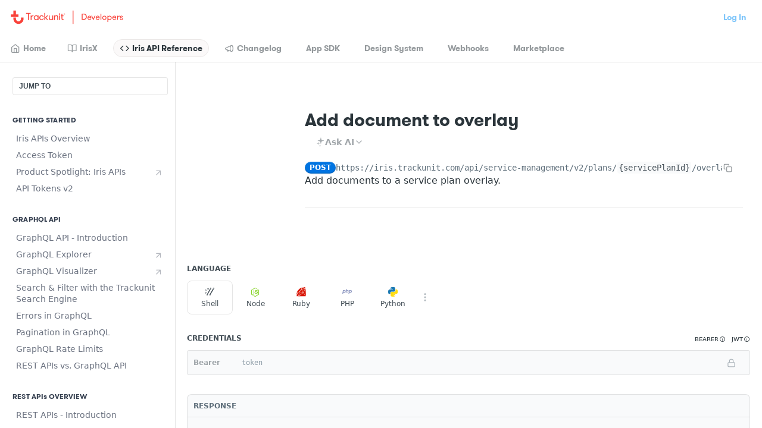

--- FILE ---
content_type: image/svg+xml
request_url: https://files.readme.io/76e5abc-TU_developers_red_2.svg
body_size: 1413
content:
<?xml version="1.0" encoding="UTF-8"?><svg id="Logotype" xmlns="http://www.w3.org/2000/svg" version="1.1" viewBox="0 0 693.3 87.9"><defs><style>.cls-1 {
        fill: none;
        stroke: #f9423a;
        stroke-miterlimit: 10;
        stroke-width: 5px;
      }

      .cls-2 {
        fill: #f9423a;
        stroke-width: 0px;
      }

      .cls-3 {
        isolation: isolate;
      }</style></defs><g><g><path class="cls-2" d="M63.6,45.9v7.8c0,8.7-7,15.7-15.7,15.7s-15.7-7-15.7-15.7v-7.8h-15.6v7.8c0,17.2,14,31.3,31.3,31.3s31.3-14,31.3-31.3v-7.8s-15.6,0-15.6,0Z"/><polygon class="cls-2" points="47.8 26.4 32.2 26.4 32.2 2.9 16.7 2.9 16.7 26.4 1 26.4 1 42 47.8 42 47.8 26.4"/></g><g><path class="cls-2" d="M106.1,22.5h-11.3v-5.1h28.3v5.1h-11.3v38.5h-5.7V22.5h0Z"/><path class="cls-2" d="M140.6,37.7c-1.1-.2-1.7-.3-2.5-.3-6.5,0-9.6,4.4-9.6,11.2v12.4h-5.4v-28.3h5.4v5.5c1.5-3.5,5.4-6,9.5-6s1.9.1,2.6.4v5h0Z"/><path class="cls-2" d="M172.1,32.7v28.3h-5.4v-4.9c-1.7,3.2-5.4,5.6-10.2,5.6-8.2,0-14.2-6.8-14.2-14.8s6-14.9,14.3-14.9,8.4,2.4,10.1,5.6v-4.9h5.4ZM166.8,46.9c0-5.4-3.7-10-9.5-10s-9.5,4.6-9.5,10,3.7,10,9.5,10,9.5-4.5,9.5-10Z"/><path class="cls-2" d="M198.1,43c-.4-3.5-2.8-6.2-7.5-6.2s-9.1,4.7-9.1,10,2.7,10,9.2,10,6.6-2.2,7.5-5.5h5.4c-.8,5.5-5.1,10.4-13.1,10.4s-14.4-7.2-14.4-14.8,4.7-14.9,14.4-14.9,12.6,5.4,13.1,11h-5.4Z"/><path class="cls-2" d="M218.7,46.9l12.9,14.1h-6.9l-11.8-12.8v12.8h-5.4V17.4h5.4v28.2l11.8-12.9h6.9l-12.9,14.1h0Z"/><path class="cls-2" d="M261.6,32.7v28.3h-5.4v-5c-1.7,3.4-5.2,5.7-10.1,5.7s-6.5-1.2-8.4-3.7c-1.6-2.1-2.1-4.7-2.1-8.6v-16.7h5.4v15c0,5.2,1.9,9.2,7,9.2s8.2-4.5,8.2-9.7v-14.5h5.4Z"/><path class="cls-2" d="M267,32.7h5.4v5c1.7-3.4,5.1-5.7,10-5.7s6.5,1.2,8.4,3.7c1.6,2.1,2.2,4.7,2.2,8.6v16.7h-5.4v-15c0-5.2-1.9-9.2-7.1-9.2s-8.1,4.6-8.1,9.7v14.6h-5.4v-28.3h0Z"/><rect class="cls-2" x="298.3" y="32.7" width="5.4" height="28.3"/><path class="cls-2" d="M301,19.9c-2.4,0-4.4,2-4.4,4.4s1.9,4.3,4.4,4.3,4.4-1.9,4.4-4.3-1.9-4.4-4.4-4.4Z"/><path class="cls-2" d="M327.3,61c-1.1.2-3,.4-4.9.4-3.4,0-8.9-.6-8.9-9.9v-14.2h-5.2v-4.5h5.2v-9.5h5.4v9.5h7.4v4.5h-7.4v13c0,5.5,1.9,6.2,4.7,6.2s2.9-.1,3.7-.2v4.8h0Z"/><g><path class="cls-2" d="M329.3,21.4h1.9c1.1,0,1.8.8,1.8,1.8s-.5,1.5-1.2,1.7l1.1,1.8h-.8l-1.1-1.7h-1.1v1.7h-.7v-5.4h0ZM332.4,23.3c0-.6-.4-1.2-1.1-1.2h-1.2v2.4h1.2c.7,0,1.1-.5,1.1-1.2h0Z"/><path class="cls-2" d="M331,28.6c-2.4,0-4.4-2-4.4-4.4s2-4.4,4.4-4.4,4.4,2,4.4,4.4-2,4.4-4.4,4.4ZM331,20.5c-2,0-3.7,1.6-3.7,3.7s1.6,3.7,3.7,3.7,3.7-1.6,3.7-3.7-1.6-3.7-3.7-3.7Z"/></g></g></g><g class="cls-3"><g class="cls-3"><path class="cls-2" d="M450,21.8c12.6,0,19.7,9.4,19.7,19s-7.1,19-19.7,19h-11.7V21.8h11.7ZM443.2,26.2v29.1h6.8c9.3,0,14.6-7.2,14.6-14.5s-5.3-14.5-14.6-14.5h-6.8Z"/></g><g class="cls-3"><path class="cls-2" d="M478.3,48.7c.2,4.2,2.2,7.7,7.7,7.7s5.5-1.8,6.2-3.9h4.8c-.8,4.2-4.8,7.9-11,7.9s-12.3-5.8-12.3-12.9,4.4-13,12.2-13,11.4,4.8,11.4,11.1,0,1.7-.2,3.1h-18.7ZM478.4,45.1h14.3c0-4.3-3-7-6.9-7s-7.2,2.6-7.3,7Z"/><path class="cls-2" d="M502.2,35.1l7.7,17.9,7.8-17.9h5.1l-11.3,24.6h-3.3l-11.2-24.6h5.1Z"/></g><g class="cls-3"><path class="cls-2" d="M529.2,48.7c.2,4.2,2.2,7.7,7.7,7.7s5.5-1.8,6.2-3.9h4.8c-.8,4.2-4.8,7.9-11,7.9s-12.3-5.8-12.3-12.9,4.4-13,12.2-13,11.4,4.8,11.4,11.1,0,1.7-.2,3.1h-18.7ZM529.2,45.1h14.3c0-4.3-3-7-6.9-7s-7.2,2.6-7.3,7Z"/><path class="cls-2" d="M554.4,21.8h4.7v38h-4.7V21.8Z"/><path class="cls-2" d="M565,47.4c0-7,5.1-13,12.9-13s13,6,13,13-5.1,12.9-13,12.9-12.9-6-12.9-12.9ZM586.3,47.4c0-4.7-3.3-8.7-8.4-8.7s-8.2,4-8.2,8.7,3.3,8.7,8.2,8.7,8.4-4,8.4-8.7Z"/><path class="cls-2" d="M601.6,39.4c1.6-3,5-4.9,8.6-4.9,7.6,0,12.7,6,12.7,13s-5.1,12.9-12.7,12.9-7-1.9-8.6-4.9v17.6h-4.7v-38h4.7v4.2ZM601.6,47.4c0,4.7,3.3,8.7,8.4,8.7s8.2-4,8.2-8.7-3.3-8.7-8.2-8.7-8.4,4-8.4,8.7Z"/><path class="cls-2" d="M631.6,48.7c.2,4.2,2.2,7.7,7.7,7.7s5.5-1.8,6.2-3.9h4.8c-.8,4.2-4.8,7.9-11,7.9s-12.3-5.8-12.3-12.9,4.4-13,12.2-13,11.4,4.8,11.4,11.1,0,1.7-.2,3.1h-18.7ZM631.6,45.1h14.3c0-4.3-3-7-6.9-7s-7.2,2.6-7.3,7Z"/></g><g class="cls-3"><path class="cls-2" d="M672,39.5c-1-.2-1.5-.3-2.3-.3-5.5,0-8.2,3.9-8.2,9.8v10.8h-4.7v-24.6h4.7v4.8c1.3-3.1,4.7-5.2,8.2-5.2s1.7.1,2.3.4v4.3Z"/></g><g class="cls-3"><path class="cls-2" d="M693.3,53c0,4.9-4.1,7.4-9.7,7.4s-10.2-2.9-10.2-8.9h4.6c0,3.7,2.5,5.2,5.8,5.2s4.9-1.1,4.9-3.5-2.9-3-7.9-4.7c-3.7-1.2-6.7-2.3-6.7-6.8s4.1-7.1,9.2-7.1,9.5,3.4,9.5,8.3h-4.6c0-2.9-1.7-4.5-5-4.5s-4.6,1.2-4.6,3.4,2.6,2.9,7.1,4.3c3.7,1.2,7.4,2.3,7.4,6.9Z"/></g></g><line class="cls-1" x1="384.7" y1="2.9" x2="384.7" y2="85"/></svg>

--- FILE ---
content_type: application/javascript; charset=UTF-8
request_url: https://cdn.readme.io/public/hub/web/1714.47dd87388e28e3b0bf2b.js
body_size: 12103
content:
/*! For license information please see 1714.47dd87388e28e3b0bf2b.js.LICENSE.txt */
!function(){try{var e="undefined"!=typeof window?window:"undefined"!=typeof global?global:"undefined"!=typeof self?self:{},t=(new Error).stack;t&&(e._sentryDebugIds=e._sentryDebugIds||{},e._sentryDebugIds[t]="91318055-79be-405e-b09b-18ab6742eeaf",e._sentryDebugIdIdentifier="sentry-dbid-91318055-79be-405e-b09b-18ab6742eeaf")}catch(e){}}();var _global="undefined"!=typeof window?window:"undefined"!=typeof global?global:"undefined"!=typeof self?self:{};_global.SENTRY_RELEASE={id:"5.574.0"},(self.__LOADABLE_LOADED_CHUNKS__=self.__LOADABLE_LOADED_CHUNKS__||[]).push([[1714],{19122:(e,t,r)=>{"use strict";r.d(t,{V:()=>i});var n=r(39907);function i(e,t,...r){if(void 0!==n&&void 0===t)throw new Error("invariant requires an error message argument");if(!e){let e;if(void 0===t)e=new Error("Minified exception occurred; use the non-minified dev environment for the full error message and additional helpful warnings.");else{let n=0;e=new Error(t.replace(/%s/g,(function(){return r[n++]}))),e.name="Invariant Violation"}throw e.framesToPop=1,e}}},78591:(e,t,r)=>{"use strict";function n(e,t,r,n){let i=r?r.call(n,e,t):void 0;if(void 0!==i)return!!i;if(e===t)return!0;if("object"!=typeof e||!e||"object"!=typeof t||!t)return!1;const o=Object.keys(e),s=Object.keys(t);if(o.length!==s.length)return!1;const a=Object.prototype.hasOwnProperty.bind(t);for(let s=0;s<o.length;s++){const c=o[s];if(!a(c))return!1;const u=e[c],d=t[c];if(i=r?r.call(n,u,d,c):void 0,!1===i||void 0===i&&u!==d)return!1}return!0}r.d(t,{b:()=>n})},41650:e=>{e.exports=function(e){if(navigator.clipboard)return navigator.clipboard.writeText(e).catch((function(e){throw void 0!==e?e:new DOMException("The request is not allowed","NotAllowedError")}));var t=document.createElement("span");t.textContent=e,t.style.whiteSpace="pre",t.style.webkitUserSelect="auto",t.style.userSelect="all",document.body.appendChild(t);var r=window.getSelection(),n=window.document.createRange();r.removeAllRanges(),n.selectNode(t),r.addRange(n);var i=!1;try{i=window.document.execCommand("copy")}catch(e){console.log("error",e)}return r.removeAllRanges(),window.document.body.removeChild(t),i?Promise.resolve():Promise.reject(new DOMException("The request is not allowed","NotAllowedError"))}},52837:e=>{e.exports=function(e){return e.split("")}},28931:(e,t,r)=>{var n=r(73501);e.exports=function(e,t,r){var i=e.length;return r=void 0===r?i:r,!t&&r>=i?e:n(e,t,r)}},4326:(e,t,r)=>{var n=r(28931),i=r(83417),o=r(82237),s=r(95243);e.exports=function(e){return function(t){t=s(t);var r=i(t)?o(t):void 0,a=r?r[0]:t.charAt(0),c=r?n(r,1).join(""):t.slice(1);return a[e]()+c}}},83417:e=>{var t=RegExp("[\\u200d\\ud800-\\udfff\\u0300-\\u036f\\ufe20-\\ufe2f\\u20d0-\\u20ff\\ufe0e\\ufe0f]");e.exports=function(e){return t.test(e)}},82237:(e,t,r)=>{var n=r(52837),i=r(83417),o=r(92013);e.exports=function(e){return i(e)?o(e):n(e)}},92013:e=>{var t="\\ud800-\\udfff",r="["+t+"]",n="[\\u0300-\\u036f\\ufe20-\\ufe2f\\u20d0-\\u20ff]",i="\\ud83c[\\udffb-\\udfff]",o="[^"+t+"]",s="(?:\\ud83c[\\udde6-\\uddff]){2}",a="[\\ud800-\\udbff][\\udc00-\\udfff]",c="(?:"+n+"|"+i+")"+"?",u="[\\ufe0e\\ufe0f]?",d=u+c+("(?:\\u200d(?:"+[o,s,a].join("|")+")"+u+c+")*"),l="(?:"+[o+n+"?",n,s,a,r].join("|")+")",g=RegExp(i+"(?="+i+")|"+l+d,"g");e.exports=function(e){return e.match(g)||[]}},95479:(e,t,r)=>{var n=r(93640),i=r(5485),o=n((function(e,t,r){return e+(r?" ":"")+i(t)}));e.exports=o},97331:(e,t,r)=>{var n=r(12784),i=r(41580);e.exports=function(e,t,r){var o=!0,s=!0;if("function"!=typeof e)throw new TypeError("Expected a function");return i(r)&&(o="leading"in r?!!r.leading:o,s="trailing"in r?!!r.trailing:s),n(e,t,{leading:o,maxWait:t,trailing:s})}},5485:(e,t,r)=>{var n=r(4326)("toUpperCase");e.exports=n},48016:(e,t,r)=>{"use strict";r.d(t,{t2:()=>w});var n={};function i(e){let t=null;return()=>(null==t&&(t=e()),t)}r.r(n),r.d(n,{FILE:()=>a,HTML:()=>d,TEXT:()=>u,URL:()=>c});class o{enter(e){const t=this.entered.length;return this.entered=function(e,t){const r=new Set,n=e=>r.add(e);e.forEach(n),t.forEach(n);const i=[];return r.forEach((e=>i.push(e))),i}(this.entered.filter((t=>this.isNodeInDocument(t)&&(!t.contains||t.contains(e)))),[e]),0===t&&this.entered.length>0}leave(e){const t=this.entered.length;var r,n;return this.entered=(r=this.entered.filter(this.isNodeInDocument),n=e,r.filter((e=>e!==n))),t>0&&0===this.entered.length}reset(){this.entered=[]}constructor(e){this.entered=[],this.isNodeInDocument=e}}class s{initializeExposedProperties(){Object.keys(this.config.exposeProperties).forEach((e=>{Object.defineProperty(this.item,e,{configurable:!0,enumerable:!0,get:()=>(console.warn(`Browser doesn't allow reading "${e}" until the drop event.`),null)})}))}loadDataTransfer(e){if(e){const t={};Object.keys(this.config.exposeProperties).forEach((r=>{const n=this.config.exposeProperties[r];null!=n&&(t[r]={value:n(e,this.config.matchesTypes),configurable:!0,enumerable:!0})})),Object.defineProperties(this.item,t)}}canDrag(){return!0}beginDrag(){return this.item}isDragging(e,t){return t===e.getSourceId()}endDrag(){}constructor(e){this.config=e,this.item={},this.initializeExposedProperties()}}const a="__NATIVE_FILE__",c="__NATIVE_URL__",u="__NATIVE_TEXT__",d="__NATIVE_HTML__";function l(e,t,r){const n=t.reduce(((t,r)=>t||e.getData(r)),"");return null!=n?n:r}const g={[a]:{exposeProperties:{files:e=>Array.prototype.slice.call(e.files),items:e=>e.items,dataTransfer:e=>e},matchesTypes:["Files"]},[d]:{exposeProperties:{html:(e,t)=>l(e,t,""),dataTransfer:e=>e},matchesTypes:["Html","text/html"]},[c]:{exposeProperties:{urls:(e,t)=>l(e,t,"").split("\n"),dataTransfer:e=>e},matchesTypes:["Url","text/uri-list"]},[u]:{exposeProperties:{text:(e,t)=>l(e,t,""),dataTransfer:e=>e},matchesTypes:["Text","text/plain"]}};function h(e){if(!e)return null;const t=Array.prototype.slice.call(e.types||[]);return Object.keys(g).filter((e=>{const r=g[e];return!!(null==r?void 0:r.matchesTypes)&&r.matchesTypes.some((e=>t.indexOf(e)>-1))}))[0]||null}const f=i((()=>/firefox/i.test(navigator.userAgent))),p=i((()=>Boolean(window.safari)));class v{interpolate(e){const{xs:t,ys:r,c1s:n,c2s:i,c3s:o}=this;let s=t.length-1;if(e===t[s])return r[s];let a,c=0,u=o.length-1;for(;c<=u;){a=Math.floor(.5*(c+u));const n=t[a];if(n<e)c=a+1;else{if(!(n>e))return r[a];u=a-1}}s=Math.max(0,u);const d=e-t[s],l=d*d;return r[s]+n[s]*d+i[s]*l+o[s]*d*l}constructor(e,t){const{length:r}=e,n=[];for(let e=0;e<r;e++)n.push(e);n.sort(((t,r)=>e[t]<e[r]?-1:1));const i=[],o=[],s=[];let a,c;for(let n=0;n<r-1;n++)a=e[n+1]-e[n],c=t[n+1]-t[n],o.push(a),i.push(c),s.push(c/a);const u=[s[0]];for(let e=0;e<o.length-1;e++){const t=s[e],r=s[e+1];if(t*r<=0)u.push(0);else{a=o[e];const n=o[e+1],i=a+n;u.push(3*i/((i+n)/t+(i+a)/r))}}u.push(s[s.length-1]);const d=[],l=[];let g;for(let e=0;e<u.length-1;e++){g=s[e];const t=u[e],r=1/o[e],n=t+u[e+1]-g-g;d.push((g-t-n)*r),l.push(n*r*r)}this.xs=e,this.ys=t,this.c1s=u,this.c2s=d,this.c3s=l}}const D=1;function m(e){const t=e.nodeType===D?e:e.parentElement;if(!t)return null;const{top:r,left:n}=t.getBoundingClientRect();return{x:n,y:r}}function y(e){return{x:e.clientX,y:e.clientY}}function O(e,t,r,n,i){const o="IMG"===(s=t).nodeName&&(f()||!(null===(a=document.documentElement)||void 0===a?void 0:a.contains(s)));var s,a;const c=m(o?e:t),u={x:r.x-c.x,y:r.y-c.y},{offsetWidth:d,offsetHeight:l}=e,{anchorX:g,anchorY:h}=n,{dragPreviewWidth:D,dragPreviewHeight:y}=function(e,t,r,n){let i=e?t.width:r,o=e?t.height:n;return p()&&e&&(o/=window.devicePixelRatio,i/=window.devicePixelRatio),{dragPreviewWidth:i,dragPreviewHeight:o}}(o,t,d,l),{offsetX:O,offsetY:b}=i,S=0===b||b;return{x:0===O||O?O:new v([0,.5,1],[u.x,u.x/d*D,u.x+D-d]).interpolate(g),y:S?b:(()=>{let e=new v([0,.5,1],[u.y,u.y/l*y,u.y+y-l]).interpolate(h);return p()&&o&&(e+=(window.devicePixelRatio-1)*y),e})()}}class b{get window(){return this.globalContext?this.globalContext:"undefined"!=typeof window?window:void 0}get document(){var e;return(null===(e=this.globalContext)||void 0===e?void 0:e.document)?this.globalContext.document:this.window?this.window.document:void 0}get rootElement(){var e;return(null===(e=this.optionsArgs)||void 0===e?void 0:e.rootElement)||this.window}constructor(e,t){this.ownerDocument=null,this.globalContext=e,this.optionsArgs=t}}function S(e,t,r){return t in e?Object.defineProperty(e,t,{value:r,enumerable:!0,configurable:!0,writable:!0}):e[t]=r,e}function T(e){for(var t=1;t<arguments.length;t++){var r=null!=arguments[t]?arguments[t]:{},n=Object.keys(r);"function"==typeof Object.getOwnPropertySymbols&&(n=n.concat(Object.getOwnPropertySymbols(r).filter((function(e){return Object.getOwnPropertyDescriptor(r,e).enumerable})))),n.forEach((function(t){S(e,t,r[t])}))}return e}class I{profile(){var e,t;return{sourcePreviewNodes:this.sourcePreviewNodes.size,sourcePreviewNodeOptions:this.sourcePreviewNodeOptions.size,sourceNodeOptions:this.sourceNodeOptions.size,sourceNodes:this.sourceNodes.size,dragStartSourceIds:(null===(e=this.dragStartSourceIds)||void 0===e?void 0:e.length)||0,dropTargetIds:this.dropTargetIds.length,dragEnterTargetIds:this.dragEnterTargetIds.length,dragOverTargetIds:(null===(t=this.dragOverTargetIds)||void 0===t?void 0:t.length)||0}}get window(){return this.options.window}get document(){return this.options.document}get rootElement(){return this.options.rootElement}setup(){const e=this.rootElement;if(void 0!==e){if(e.__isReactDndBackendSetUp)throw new Error("Cannot have two HTML5 backends at the same time.");e.__isReactDndBackendSetUp=!0,this.addEventListeners(e)}}teardown(){const e=this.rootElement;var t;void 0!==e&&(e.__isReactDndBackendSetUp=!1,this.removeEventListeners(this.rootElement),this.clearCurrentDragSourceNode(),this.asyncEndDragFrameId&&(null===(t=this.window)||void 0===t||t.cancelAnimationFrame(this.asyncEndDragFrameId)))}connectDragPreview(e,t,r){return this.sourcePreviewNodeOptions.set(e,r),this.sourcePreviewNodes.set(e,t),()=>{this.sourcePreviewNodes.delete(e),this.sourcePreviewNodeOptions.delete(e)}}connectDragSource(e,t,r){this.sourceNodes.set(e,t),this.sourceNodeOptions.set(e,r);const n=t=>this.handleDragStart(t,e),i=e=>this.handleSelectStart(e);return t.setAttribute("draggable","true"),t.addEventListener("dragstart",n),t.addEventListener("selectstart",i),()=>{this.sourceNodes.delete(e),this.sourceNodeOptions.delete(e),t.removeEventListener("dragstart",n),t.removeEventListener("selectstart",i),t.setAttribute("draggable","false")}}connectDropTarget(e,t){const r=t=>this.handleDragEnter(t,e),n=t=>this.handleDragOver(t,e),i=t=>this.handleDrop(t,e);return t.addEventListener("dragenter",r),t.addEventListener("dragover",n),t.addEventListener("drop",i),()=>{t.removeEventListener("dragenter",r),t.removeEventListener("dragover",n),t.removeEventListener("drop",i)}}addEventListeners(e){e.addEventListener&&(e.addEventListener("dragstart",this.handleTopDragStart),e.addEventListener("dragstart",this.handleTopDragStartCapture,!0),e.addEventListener("dragend",this.handleTopDragEndCapture,!0),e.addEventListener("dragenter",this.handleTopDragEnter),e.addEventListener("dragenter",this.handleTopDragEnterCapture,!0),e.addEventListener("dragleave",this.handleTopDragLeaveCapture,!0),e.addEventListener("dragover",this.handleTopDragOver),e.addEventListener("dragover",this.handleTopDragOverCapture,!0),e.addEventListener("drop",this.handleTopDrop),e.addEventListener("drop",this.handleTopDropCapture,!0))}removeEventListeners(e){e.removeEventListener&&(e.removeEventListener("dragstart",this.handleTopDragStart),e.removeEventListener("dragstart",this.handleTopDragStartCapture,!0),e.removeEventListener("dragend",this.handleTopDragEndCapture,!0),e.removeEventListener("dragenter",this.handleTopDragEnter),e.removeEventListener("dragenter",this.handleTopDragEnterCapture,!0),e.removeEventListener("dragleave",this.handleTopDragLeaveCapture,!0),e.removeEventListener("dragover",this.handleTopDragOver),e.removeEventListener("dragover",this.handleTopDragOverCapture,!0),e.removeEventListener("drop",this.handleTopDrop),e.removeEventListener("drop",this.handleTopDropCapture,!0))}getCurrentSourceNodeOptions(){const e=this.monitor.getSourceId(),t=this.sourceNodeOptions.get(e);return T({dropEffect:this.altKeyPressed?"copy":"move"},t||{})}getCurrentDropEffect(){return this.isDraggingNativeItem()?"copy":this.getCurrentSourceNodeOptions().dropEffect}getCurrentSourcePreviewNodeOptions(){const e=this.monitor.getSourceId();return T({anchorX:.5,anchorY:.5,captureDraggingState:!1},this.sourcePreviewNodeOptions.get(e)||{})}isDraggingNativeItem(){const e=this.monitor.getItemType();return Object.keys(n).some((t=>n[t]===e))}beginDragNativeItem(e,t){this.clearCurrentDragSourceNode(),this.currentNativeSource=function(e,t){const r=g[e];if(!r)throw new Error(`native type ${e} has no configuration`);const n=new s(r);return n.loadDataTransfer(t),n}(e,t),this.currentNativeHandle=this.registry.addSource(e,this.currentNativeSource),this.actions.beginDrag([this.currentNativeHandle])}setCurrentDragSourceNode(e){this.clearCurrentDragSourceNode(),this.currentDragSourceNode=e;this.mouseMoveTimeoutTimer=setTimeout((()=>{var e;return null===(e=this.rootElement)||void 0===e?void 0:e.addEventListener("mousemove",this.endDragIfSourceWasRemovedFromDOM,!0)}),1e3)}clearCurrentDragSourceNode(){if(this.currentDragSourceNode){var e;if(this.currentDragSourceNode=null,this.rootElement)null===(e=this.window)||void 0===e||e.clearTimeout(this.mouseMoveTimeoutTimer||void 0),this.rootElement.removeEventListener("mousemove",this.endDragIfSourceWasRemovedFromDOM,!0);return this.mouseMoveTimeoutTimer=null,!0}return!1}handleDragStart(e,t){e.defaultPrevented||(this.dragStartSourceIds||(this.dragStartSourceIds=[]),this.dragStartSourceIds.unshift(t))}handleDragEnter(e,t){this.dragEnterTargetIds.unshift(t)}handleDragOver(e,t){null===this.dragOverTargetIds&&(this.dragOverTargetIds=[]),this.dragOverTargetIds.unshift(t)}handleDrop(e,t){this.dropTargetIds.unshift(t)}constructor(e,t,r){this.sourcePreviewNodes=new Map,this.sourcePreviewNodeOptions=new Map,this.sourceNodes=new Map,this.sourceNodeOptions=new Map,this.dragStartSourceIds=null,this.dropTargetIds=[],this.dragEnterTargetIds=[],this.currentNativeSource=null,this.currentNativeHandle=null,this.currentDragSourceNode=null,this.altKeyPressed=!1,this.mouseMoveTimeoutTimer=null,this.asyncEndDragFrameId=null,this.dragOverTargetIds=null,this.lastClientOffset=null,this.hoverRafId=null,this.getSourceClientOffset=e=>{const t=this.sourceNodes.get(e);return t&&m(t)||null},this.endDragNativeItem=()=>{this.isDraggingNativeItem()&&(this.actions.endDrag(),this.currentNativeHandle&&this.registry.removeSource(this.currentNativeHandle),this.currentNativeHandle=null,this.currentNativeSource=null)},this.isNodeInDocument=e=>Boolean(e&&this.document&&this.document.body&&this.document.body.contains(e)),this.endDragIfSourceWasRemovedFromDOM=()=>{const e=this.currentDragSourceNode;null==e||this.isNodeInDocument(e)||(this.clearCurrentDragSourceNode()&&this.monitor.isDragging()&&this.actions.endDrag(),this.cancelHover())},this.scheduleHover=e=>{null===this.hoverRafId&&"undefined"!=typeof requestAnimationFrame&&(this.hoverRafId=requestAnimationFrame((()=>{this.monitor.isDragging()&&this.actions.hover(e||[],{clientOffset:this.lastClientOffset}),this.hoverRafId=null})))},this.cancelHover=()=>{null!==this.hoverRafId&&"undefined"!=typeof cancelAnimationFrame&&(cancelAnimationFrame(this.hoverRafId),this.hoverRafId=null)},this.handleTopDragStartCapture=()=>{this.clearCurrentDragSourceNode(),this.dragStartSourceIds=[]},this.handleTopDragStart=e=>{if(e.defaultPrevented)return;const{dragStartSourceIds:t}=this;this.dragStartSourceIds=null;const r=y(e);this.monitor.isDragging()&&(this.actions.endDrag(),this.cancelHover()),this.actions.beginDrag(t||[],{publishSource:!1,getSourceClientOffset:this.getSourceClientOffset,clientOffset:r});const{dataTransfer:n}=e,i=h(n);if(this.monitor.isDragging()){if(n&&"function"==typeof n.setDragImage){const e=this.monitor.getSourceId(),t=this.sourceNodes.get(e),i=this.sourcePreviewNodes.get(e)||t;if(i){const{anchorX:e,anchorY:o,offsetX:s,offsetY:a}=this.getCurrentSourcePreviewNodeOptions(),c=O(t,i,r,{anchorX:e,anchorY:o},{offsetX:s,offsetY:a});n.setDragImage(i,c.x,c.y)}}try{null==n||n.setData("application/json",{})}catch(e){}this.setCurrentDragSourceNode(e.target);const{captureDraggingState:t}=this.getCurrentSourcePreviewNodeOptions();t?this.actions.publishDragSource():setTimeout((()=>this.actions.publishDragSource()),0)}else if(i)this.beginDragNativeItem(i);else{if(n&&!n.types&&(e.target&&!e.target.hasAttribute||!e.target.hasAttribute("draggable")))return;e.preventDefault()}},this.handleTopDragEndCapture=()=>{this.clearCurrentDragSourceNode()&&this.monitor.isDragging()&&this.actions.endDrag(),this.cancelHover()},this.handleTopDragEnterCapture=e=>{var t;(this.dragEnterTargetIds=[],this.isDraggingNativeItem())&&(null===(t=this.currentNativeSource)||void 0===t||t.loadDataTransfer(e.dataTransfer));if(!this.enterLeaveCounter.enter(e.target)||this.monitor.isDragging())return;const{dataTransfer:r}=e,n=h(r);n&&this.beginDragNativeItem(n,r)},this.handleTopDragEnter=e=>{const{dragEnterTargetIds:t}=this;if(this.dragEnterTargetIds=[],!this.monitor.isDragging())return;this.altKeyPressed=e.altKey,t.length>0&&this.actions.hover(t,{clientOffset:y(e)});t.some((e=>this.monitor.canDropOnTarget(e)))&&(e.preventDefault(),e.dataTransfer&&(e.dataTransfer.dropEffect=this.getCurrentDropEffect()))},this.handleTopDragOverCapture=e=>{var t;(this.dragOverTargetIds=[],this.isDraggingNativeItem())&&(null===(t=this.currentNativeSource)||void 0===t||t.loadDataTransfer(e.dataTransfer))},this.handleTopDragOver=e=>{const{dragOverTargetIds:t}=this;if(this.dragOverTargetIds=[],!this.monitor.isDragging())return e.preventDefault(),void(e.dataTransfer&&(e.dataTransfer.dropEffect="none"));this.altKeyPressed=e.altKey,this.lastClientOffset=y(e),this.scheduleHover(t);(t||[]).some((e=>this.monitor.canDropOnTarget(e)))?(e.preventDefault(),e.dataTransfer&&(e.dataTransfer.dropEffect=this.getCurrentDropEffect())):this.isDraggingNativeItem()?e.preventDefault():(e.preventDefault(),e.dataTransfer&&(e.dataTransfer.dropEffect="none"))},this.handleTopDragLeaveCapture=e=>{this.isDraggingNativeItem()&&e.preventDefault();this.enterLeaveCounter.leave(e.target)&&(this.isDraggingNativeItem()&&setTimeout((()=>this.endDragNativeItem()),0),this.cancelHover())},this.handleTopDropCapture=e=>{var t;(this.dropTargetIds=[],this.isDraggingNativeItem())?(e.preventDefault(),null===(t=this.currentNativeSource)||void 0===t||t.loadDataTransfer(e.dataTransfer)):h(e.dataTransfer)&&e.preventDefault();this.enterLeaveCounter.reset()},this.handleTopDrop=e=>{const{dropTargetIds:t}=this;this.dropTargetIds=[],this.actions.hover(t,{clientOffset:y(e)}),this.actions.drop({dropEffect:this.getCurrentDropEffect()}),this.isDraggingNativeItem()?this.endDragNativeItem():this.monitor.isDragging()&&this.actions.endDrag(),this.cancelHover()},this.handleSelectStart=e=>{const t=e.target;"function"==typeof t.dragDrop&&("INPUT"===t.tagName||"SELECT"===t.tagName||"TEXTAREA"===t.tagName||t.isContentEditable||(e.preventDefault(),t.dragDrop()))},this.options=new b(t,r),this.actions=e.getActions(),this.monitor=e.getMonitor(),this.registry=e.getRegistry(),this.enterLeaveCounter=new o(this.isNodeInDocument)}}const w=function(e,t,r){return new I(e,t,r)}},15882:(e,t,r)=>{"use strict";r.d(t,{M:()=>n});const n=(0,r(14041).createContext)({dragDropManager:void 0})},98967:(e,t,r)=>{"use strict";r.d(t,{Q:()=>De});var n=r(31085);function i(e){return"Minified Redux error #"+e+"; visit https://redux.js.org/Errors?code="+e+" for the full message or use the non-minified dev environment for full errors. "}var o="function"==typeof Symbol&&Symbol.observable||"@@observable",s=function(){return Math.random().toString(36).substring(7).split("").join(".")},a={INIT:"@@redux/INIT"+s(),REPLACE:"@@redux/REPLACE"+s(),PROBE_UNKNOWN_ACTION:function(){return"@@redux/PROBE_UNKNOWN_ACTION"+s()}};function c(e){if("object"!=typeof e||null===e)return!1;for(var t=e;null!==Object.getPrototypeOf(t);)t=Object.getPrototypeOf(t);return Object.getPrototypeOf(e)===t}function u(e,t,r){var n;if("function"==typeof t&&"function"==typeof r||"function"==typeof r&&"function"==typeof arguments[3])throw new Error(i(0));if("function"==typeof t&&void 0===r&&(r=t,t=void 0),void 0!==r){if("function"!=typeof r)throw new Error(i(1));return r(u)(e,t)}if("function"!=typeof e)throw new Error(i(2));var s=e,d=t,l=[],g=l,h=!1;function f(){g===l&&(g=l.slice())}function p(){if(h)throw new Error(i(3));return d}function v(e){if("function"!=typeof e)throw new Error(i(4));if(h)throw new Error(i(5));var t=!0;return f(),g.push(e),function(){if(t){if(h)throw new Error(i(6));t=!1,f();var r=g.indexOf(e);g.splice(r,1),l=null}}}function D(e){if(!c(e))throw new Error(i(7));if(void 0===e.type)throw new Error(i(8));if(h)throw new Error(i(9));try{h=!0,d=s(d,e)}finally{h=!1}for(var t=l=g,r=0;r<t.length;r++){(0,t[r])()}return e}return D({type:a.INIT}),(n={dispatch:D,subscribe:v,getState:p,replaceReducer:function(e){if("function"!=typeof e)throw new Error(i(10));s=e,D({type:a.REPLACE})}})[o]=function(){var e,t=v;return(e={subscribe:function(e){if("object"!=typeof e||null===e)throw new Error(i(11));function r(){e.next&&e.next(p())}return r(),{unsubscribe:t(r)}}})[o]=function(){return this},e},n}var d=r(19122);function l(e){return"object"==typeof e}const g="dnd-core/INIT_COORDS",h="dnd-core/BEGIN_DRAG",f="dnd-core/PUBLISH_DRAG_SOURCE",p="dnd-core/HOVER",v="dnd-core/DROP",D="dnd-core/END_DRAG";function m(e,t){return{type:g,payload:{sourceClientOffset:t||null,clientOffset:e||null}}}const y={type:g,payload:{clientOffset:null,sourceClientOffset:null}};function O(e){return function(t=[],r={publishSource:!0}){const{publishSource:n=!0,clientOffset:i,getSourceClientOffset:o}=r,s=e.getMonitor(),a=e.getRegistry();e.dispatch(m(i)),function(e,t,r){(0,d.V)(!t.isDragging(),"Cannot call beginDrag while dragging."),e.forEach((function(e){(0,d.V)(r.getSource(e),"Expected sourceIds to be registered.")}))}(t,s,a);const c=function(e,t){let r=null;for(let n=e.length-1;n>=0;n--)if(t.canDragSource(e[n])){r=e[n];break}return r}(t,s);if(null==c)return void e.dispatch(y);let u=null;if(i){if(!o)throw new Error("getSourceClientOffset must be defined");!function(e){(0,d.V)("function"==typeof e,"When clientOffset is provided, getSourceClientOffset must be a function.")}(o),u=o(c)}e.dispatch(m(i,u));const g=a.getSource(c).beginDrag(s,c);if(null==g)return;!function(e){(0,d.V)(l(e),"Item must be an object.")}(g),a.pinSource(c);const f=a.getSourceType(c);return{type:h,payload:{itemType:f,item:g,sourceId:c,clientOffset:i||null,sourceClientOffset:u||null,isSourcePublic:!!n}}}}function b(e,t,r){return t in e?Object.defineProperty(e,t,{value:r,enumerable:!0,configurable:!0,writable:!0}):e[t]=r,e}function S(e){for(var t=1;t<arguments.length;t++){var r=null!=arguments[t]?arguments[t]:{},n=Object.keys(r);"function"==typeof Object.getOwnPropertySymbols&&(n=n.concat(Object.getOwnPropertySymbols(r).filter((function(e){return Object.getOwnPropertyDescriptor(r,e).enumerable})))),n.forEach((function(t){b(e,t,r[t])}))}return e}function T(e){return function(t={}){const r=e.getMonitor(),n=e.getRegistry();!function(e){(0,d.V)(e.isDragging(),"Cannot call drop while not dragging."),(0,d.V)(!e.didDrop(),"Cannot call drop twice during one drag operation.")}(r);const i=function(e){const t=e.getTargetIds().filter(e.canDropOnTarget,e);return t.reverse(),t}(r);i.forEach(((i,o)=>{const s=function(e,t,r,n){const i=r.getTarget(e);let o=i?i.drop(n,e):void 0;(function(e){(0,d.V)(void 0===e||l(e),"Drop result must either be an object or undefined.")})(o),void 0===o&&(o=0===t?{}:n.getDropResult());return o}(i,o,n,r),a={type:v,payload:{dropResult:S({},t,s)}};e.dispatch(a)}))}}function I(e){return function(){const t=e.getMonitor(),r=e.getRegistry();!function(e){(0,d.V)(e.isDragging(),"Cannot call endDrag while not dragging.")}(t);const n=t.getSourceId();if(null!=n){r.getSource(n,!0).endDrag(t,n),r.unpinSource()}return{type:D}}}function w(e,t){return null===t?null===e:Array.isArray(e)?e.some((e=>e===t)):e===t}function E(e){return function(t,{clientOffset:r}={}){!function(e){(0,d.V)(Array.isArray(e),"Expected targetIds to be an array.")}(t);const n=t.slice(0),i=e.getMonitor(),o=e.getRegistry();return function(e,t,r){for(let n=e.length-1;n>=0;n--){const i=e[n];w(t.getTargetType(i),r)||e.splice(n,1)}}(n,o,i.getItemType()),function(e,t,r){(0,d.V)(t.isDragging(),"Cannot call hover while not dragging."),(0,d.V)(!t.didDrop(),"Cannot call hover after drop.");for(let t=0;t<e.length;t++){const n=e[t];(0,d.V)(e.lastIndexOf(n)===t,"Expected targetIds to be unique in the passed array.");const i=r.getTarget(n);(0,d.V)(i,"Expected targetIds to be registered.")}}(n,i,o),function(e,t,r){e.forEach((function(e){r.getTarget(e).hover(t,e)}))}(n,i,o),{type:p,payload:{targetIds:n,clientOffset:r||null}}}}function C(e){return function(){if(e.getMonitor().isDragging())return{type:f}}}class P{receiveBackend(e){this.backend=e}getMonitor(){return this.monitor}getBackend(){return this.backend}getRegistry(){return this.monitor.registry}getActions(){const e=this,{dispatch:t}=this.store;const r=function(e){return{beginDrag:O(e),publishDragSource:C(e),hover:E(e),drop:T(e),endDrag:I(e)}}(this);return Object.keys(r).reduce(((n,i)=>{const o=r[i];var s;return n[i]=(s=o,(...r)=>{const n=s.apply(e,r);void 0!==n&&t(n)}),n}),{})}dispatch(e){this.store.dispatch(e)}constructor(e,t){this.isSetUp=!1,this.handleRefCountChange=()=>{const e=this.store.getState().refCount>0;this.backend&&(e&&!this.isSetUp?(this.backend.setup(),this.isSetUp=!0):!e&&this.isSetUp&&(this.backend.teardown(),this.isSetUp=!1))},this.store=e,this.monitor=t,e.subscribe(this.handleRefCountChange)}}function N(e,t){return{x:e.x-t.x,y:e.y-t.y}}const x=[],R=[];x.__IS_NONE__=!0,R.__IS_ALL__=!0;class M{subscribeToStateChange(e,t={}){const{handlerIds:r}=t;(0,d.V)("function"==typeof e,"listener must be a function."),(0,d.V)(void 0===r||Array.isArray(r),"handlerIds, when specified, must be an array of strings.");let n=this.store.getState().stateId;return this.store.subscribe((()=>{const t=this.store.getState(),i=t.stateId;try{const o=i===n||i===n+1&&!function(e,t){return e!==x&&(e===R||void 0===t||(r=e,t.filter((e=>r.indexOf(e)>-1))).length>0);var r}(t.dirtyHandlerIds,r);o||e()}finally{n=i}}))}subscribeToOffsetChange(e){(0,d.V)("function"==typeof e,"listener must be a function.");let t=this.store.getState().dragOffset;return this.store.subscribe((()=>{const r=this.store.getState().dragOffset;r!==t&&(t=r,e())}))}canDragSource(e){if(!e)return!1;const t=this.registry.getSource(e);return(0,d.V)(t,`Expected to find a valid source. sourceId=${e}`),!this.isDragging()&&t.canDrag(this,e)}canDropOnTarget(e){if(!e)return!1;const t=this.registry.getTarget(e);if((0,d.V)(t,`Expected to find a valid target. targetId=${e}`),!this.isDragging()||this.didDrop())return!1;return w(this.registry.getTargetType(e),this.getItemType())&&t.canDrop(this,e)}isDragging(){return Boolean(this.getItemType())}isDraggingSource(e){if(!e)return!1;const t=this.registry.getSource(e,!0);if((0,d.V)(t,`Expected to find a valid source. sourceId=${e}`),!this.isDragging()||!this.isSourcePublic())return!1;return this.registry.getSourceType(e)===this.getItemType()&&t.isDragging(this,e)}isOverTarget(e,t={shallow:!1}){if(!e)return!1;const{shallow:r}=t;if(!this.isDragging())return!1;const n=this.registry.getTargetType(e),i=this.getItemType();if(i&&!w(n,i))return!1;const o=this.getTargetIds();if(!o.length)return!1;const s=o.indexOf(e);return r?s===o.length-1:s>-1}getItemType(){return this.store.getState().dragOperation.itemType}getItem(){return this.store.getState().dragOperation.item}getSourceId(){return this.store.getState().dragOperation.sourceId}getTargetIds(){return this.store.getState().dragOperation.targetIds}getDropResult(){return this.store.getState().dragOperation.dropResult}didDrop(){return this.store.getState().dragOperation.didDrop}isSourcePublic(){return Boolean(this.store.getState().dragOperation.isSourcePublic)}getInitialClientOffset(){return this.store.getState().dragOffset.initialClientOffset}getInitialSourceClientOffset(){return this.store.getState().dragOffset.initialSourceClientOffset}getClientOffset(){return this.store.getState().dragOffset.clientOffset}getSourceClientOffset(){return function(e){const{clientOffset:t,initialClientOffset:r,initialSourceClientOffset:n}=e;return t&&r&&n?N((o=n,{x:(i=t).x+o.x,y:i.y+o.y}),r):null;var i,o}(this.store.getState().dragOffset)}getDifferenceFromInitialOffset(){return function(e){const{clientOffset:t,initialClientOffset:r}=e;return t&&r?N(t,r):null}(this.store.getState().dragOffset)}constructor(e,t){this.store=e,this.registry=t}}const _=void 0!==r.g?r.g:self,L=_.MutationObserver||_.WebKitMutationObserver;function A(e){return function(){const t=setTimeout(n,0),r=setInterval(n,50);function n(){clearTimeout(t),clearInterval(r),e()}}}const j="function"==typeof L?function(e){let t=1;const r=new L(e),n=document.createTextNode("");return r.observe(n,{characterData:!0}),function(){t=-t,n.data=t}}:A;class H{call(){try{this.task&&this.task()}catch(e){this.onError(e)}finally{this.task=null,this.release(this)}}constructor(e,t){this.onError=e,this.release=t,this.task=null}}const k=new class{enqueueTask(e){const{queue:t,requestFlush:r}=this;t.length||(r(),this.flushing=!0),t[t.length]=e}constructor(){this.queue=[],this.pendingErrors=[],this.flushing=!1,this.index=0,this.capacity=1024,this.flush=()=>{const{queue:e}=this;for(;this.index<e.length;){const t=this.index;if(this.index++,e[t].call(),this.index>this.capacity){for(let t=0,r=e.length-this.index;t<r;t++)e[t]=e[t+this.index];e.length-=this.index,this.index=0}}e.length=0,this.index=0,this.flushing=!1},this.registerPendingError=e=>{this.pendingErrors.push(e),this.requestErrorThrow()},this.requestFlush=j(this.flush),this.requestErrorThrow=A((()=>{if(this.pendingErrors.length)throw this.pendingErrors.shift()}))}},V=new class{create(e){const t=this.freeTasks,r=t.length?t.pop():new H(this.onError,(e=>t[t.length]=e));return r.task=e,r}constructor(e){this.onError=e,this.freeTasks=[]}}(k.registerPendingError);const U="dnd-core/ADD_SOURCE",F="dnd-core/ADD_TARGET",B="dnd-core/REMOVE_SOURCE",q="dnd-core/REMOVE_TARGET";function G(e,t){t&&Array.isArray(e)?e.forEach((e=>G(e,!1))):(0,d.V)("string"==typeof e||"symbol"==typeof e,t?"Type can only be a string, a symbol, or an array of either.":"Type can only be a string or a symbol.")}var X;!function(e){e.SOURCE="SOURCE",e.TARGET="TARGET"}(X||(X={}));let Y=0;function W(e){const t=(Y++).toString();switch(e){case X.SOURCE:return`S${t}`;case X.TARGET:return`T${t}`;default:throw new Error(`Unknown Handler Role: ${e}`)}}function K(e){switch(e[0]){case"S":return X.SOURCE;case"T":return X.TARGET;default:throw new Error(`Cannot parse handler ID: ${e}`)}}function $(e,t){const r=e.entries();let n=!1;do{const{done:e,value:[,i]}=r.next();if(i===t)return!0;n=!!e}while(!n);return!1}class z{addSource(e,t){G(e),function(e){(0,d.V)("function"==typeof e.canDrag,"Expected canDrag to be a function."),(0,d.V)("function"==typeof e.beginDrag,"Expected beginDrag to be a function."),(0,d.V)("function"==typeof e.endDrag,"Expected endDrag to be a function.")}(t);const r=this.addHandler(X.SOURCE,e,t);return this.store.dispatch(function(e){return{type:U,payload:{sourceId:e}}}(r)),r}addTarget(e,t){G(e,!0),function(e){(0,d.V)("function"==typeof e.canDrop,"Expected canDrop to be a function."),(0,d.V)("function"==typeof e.hover,"Expected hover to be a function."),(0,d.V)("function"==typeof e.drop,"Expected beginDrag to be a function.")}(t);const r=this.addHandler(X.TARGET,e,t);return this.store.dispatch(function(e){return{type:F,payload:{targetId:e}}}(r)),r}containsHandler(e){return $(this.dragSources,e)||$(this.dropTargets,e)}getSource(e,t=!1){(0,d.V)(this.isSourceId(e),"Expected a valid source ID.");return t&&e===this.pinnedSourceId?this.pinnedSource:this.dragSources.get(e)}getTarget(e){return(0,d.V)(this.isTargetId(e),"Expected a valid target ID."),this.dropTargets.get(e)}getSourceType(e){return(0,d.V)(this.isSourceId(e),"Expected a valid source ID."),this.types.get(e)}getTargetType(e){return(0,d.V)(this.isTargetId(e),"Expected a valid target ID."),this.types.get(e)}isSourceId(e){return K(e)===X.SOURCE}isTargetId(e){return K(e)===X.TARGET}removeSource(e){var t;(0,d.V)(this.getSource(e),"Expected an existing source."),this.store.dispatch(function(e){return{type:B,payload:{sourceId:e}}}(e)),t=()=>{this.dragSources.delete(e),this.types.delete(e)},k.enqueueTask(V.create(t))}removeTarget(e){(0,d.V)(this.getTarget(e),"Expected an existing target."),this.store.dispatch(function(e){return{type:q,payload:{targetId:e}}}(e)),this.dropTargets.delete(e),this.types.delete(e)}pinSource(e){const t=this.getSource(e);(0,d.V)(t,"Expected an existing source."),this.pinnedSourceId=e,this.pinnedSource=t}unpinSource(){(0,d.V)(this.pinnedSource,"No source is pinned at the time."),this.pinnedSourceId=null,this.pinnedSource=null}addHandler(e,t,r){const n=W(e);return this.types.set(n,t),e===X.SOURCE?this.dragSources.set(n,r):e===X.TARGET&&this.dropTargets.set(n,r),n}constructor(e){this.types=new Map,this.dragSources=new Map,this.dropTargets=new Map,this.pinnedSourceId=null,this.pinnedSource=null,this.store=e}}const Q=(e,t)=>e===t;function J(e=x,t){switch(t.type){case p:break;case U:case F:case q:case B:return x;default:return R}const{targetIds:r=[],prevTargetIds:n=[]}=t.payload,i=function(e,t){const r=new Map,n=e=>{r.set(e,r.has(e)?r.get(e)+1:1)};e.forEach(n),t.forEach(n);const i=[];return r.forEach(((e,t)=>{1===e&&i.push(t)})),i}(r,n);if(!(i.length>0||!function(e,t,r=Q){if(e.length!==t.length)return!1;for(let n=0;n<e.length;++n)if(!r(e[n],t[n]))return!1;return!0}(r,n)))return x;const o=n[n.length-1],s=r[r.length-1];return o!==s&&(o&&i.push(o),s&&i.push(s)),i}function Z(e,t,r){return t in e?Object.defineProperty(e,t,{value:r,enumerable:!0,configurable:!0,writable:!0}):e[t]=r,e}const ee={initialSourceClientOffset:null,initialClientOffset:null,clientOffset:null};function te(e=ee,t){const{payload:r}=t;switch(t.type){case g:case h:return{initialSourceClientOffset:r.sourceClientOffset,initialClientOffset:r.clientOffset,clientOffset:r.clientOffset};case p:return n=e.clientOffset,i=r.clientOffset,!n&&!i||n&&i&&n.x===i.x&&n.y===i.y?e:function(e){for(var t=1;t<arguments.length;t++){var r=null!=arguments[t]?arguments[t]:{},n=Object.keys(r);"function"==typeof Object.getOwnPropertySymbols&&(n=n.concat(Object.getOwnPropertySymbols(r).filter((function(e){return Object.getOwnPropertyDescriptor(r,e).enumerable})))),n.forEach((function(t){Z(e,t,r[t])}))}return e}({},e,{clientOffset:r.clientOffset});case D:case v:return ee;default:return e}var n,i}function re(e,t,r){return t in e?Object.defineProperty(e,t,{value:r,enumerable:!0,configurable:!0,writable:!0}):e[t]=r,e}function ne(e){for(var t=1;t<arguments.length;t++){var r=null!=arguments[t]?arguments[t]:{},n=Object.keys(r);"function"==typeof Object.getOwnPropertySymbols&&(n=n.concat(Object.getOwnPropertySymbols(r).filter((function(e){return Object.getOwnPropertyDescriptor(r,e).enumerable})))),n.forEach((function(t){re(e,t,r[t])}))}return e}const ie={itemType:null,item:null,sourceId:null,targetIds:[],dropResult:null,didDrop:!1,isSourcePublic:null};function oe(e=ie,t){const{payload:r}=t;switch(t.type){case h:return ne({},e,{itemType:r.itemType,item:r.item,sourceId:r.sourceId,isSourcePublic:r.isSourcePublic,dropResult:null,didDrop:!1});case f:return ne({},e,{isSourcePublic:!0});case p:return ne({},e,{targetIds:r.targetIds});case q:return-1===e.targetIds.indexOf(r.targetId)?e:ne({},e,{targetIds:(n=e.targetIds,i=r.targetId,n.filter((e=>e!==i)))});case v:return ne({},e,{dropResult:r.dropResult,didDrop:!0,targetIds:[]});case D:return ne({},e,{itemType:null,item:null,sourceId:null,dropResult:null,didDrop:!1,isSourcePublic:null,targetIds:[]});default:return e}var n,i}function se(e=0,t){switch(t.type){case U:case F:return e+1;case B:case q:return e-1;default:return e}}function ae(e=0){return e+1}function ce(e,t,r){return t in e?Object.defineProperty(e,t,{value:r,enumerable:!0,configurable:!0,writable:!0}):e[t]=r,e}function ue(e){for(var t=1;t<arguments.length;t++){var r=null!=arguments[t]?arguments[t]:{},n=Object.keys(r);"function"==typeof Object.getOwnPropertySymbols&&(n=n.concat(Object.getOwnPropertySymbols(r).filter((function(e){return Object.getOwnPropertyDescriptor(r,e).enumerable})))),n.forEach((function(t){ce(e,t,r[t])}))}return e}function de(e={},t){return{dirtyHandlerIds:J(e.dirtyHandlerIds,{type:t.type,payload:ue({},t.payload,{prevTargetIds:(r=e,n="dragOperation.targetIds",i=[],n.split(".").reduce(((e,t)=>e&&e[t]?e[t]:i||null),r))})}),dragOffset:te(e.dragOffset,t),refCount:se(e.refCount,t),dragOperation:oe(e.dragOperation,t),stateId:ae(e.stateId)};var r,n,i}function le(e,t=void 0,r={},n=!1){const i=function(e){const t="undefined"!=typeof window&&window.__REDUX_DEVTOOLS_EXTENSION__;return u(de,e&&t&&t({name:"dnd-core",instanceId:"dnd-core"}))}(n),o=new M(i,new z(i)),s=new P(i,o),a=e(s,t,r);return s.receiveBackend(a),s}var ge=r(14041),he=r(15882);function fe(e,t){if(null==e)return{};var r,n,i=function(e,t){if(null==e)return{};var r,n,i={},o=Object.keys(e);for(n=0;n<o.length;n++)r=o[n],t.indexOf(r)>=0||(i[r]=e[r]);return i}(e,t);if(Object.getOwnPropertySymbols){var o=Object.getOwnPropertySymbols(e);for(n=0;n<o.length;n++)r=o[n],t.indexOf(r)>=0||Object.prototype.propertyIsEnumerable.call(e,r)&&(i[r]=e[r])}return i}let pe=0;const ve=Symbol.for("__REACT_DND_CONTEXT_INSTANCE__");var De=(0,ge.memo)((function(e){var{children:t}=e,r=fe(e,["children"]);const[i,o]=function(e){if("manager"in e){return[{dragDropManager:e.manager},!1]}const t=function(e,t=me(),r,n){const i=t;i[ve]||(i[ve]={dragDropManager:le(e,t,r,n)});return i[ve]}(e.backend,e.context,e.options,e.debugMode),r=!e.context;return[t,r]}(r);return(0,ge.useEffect)((()=>{if(o){const e=me();return++pe,()=>{0==--pe&&(e[ve]=null)}}}),[]),(0,n.jsx)(he.M.Provider,{value:i,children:t})}));function me(){return void 0!==r.g?r.g:window}},60835:(e,t,r)=>{"use strict";r.d(t,{j:()=>o});var n=r(39116),i=r(85058);function o(e,t,r){return function(e,t,r){const[o,s]=(0,n.F)(e,t,r);return(0,i.E)((function(){const t=e.getHandlerId();if(null!=t)return e.subscribeToStateChange(s,{handlerIds:[t]})}),[e,s]),o}(t,e||(()=>({})),(()=>r.reconnect()))}},39116:(e,t,r)=>{"use strict";r.d(t,{F:()=>a});var n=r(38792),i=r.n(n),o=r(14041),s=r(85058);function a(e,t,r){const[n,a]=(0,o.useState)((()=>t(e))),c=(0,o.useCallback)((()=>{const o=t(e);i()(n,o)||(a(o),r&&r())}),[n,e,r]);return(0,s.E)(c),[n,c]}},32573:(e,t,r)=>{"use strict";r.d(t,{i:()=>b});var n=r(19122),i=r(60835),o=r(12733),s=r(14041);function a(e){return(0,s.useMemo)((()=>e.hooks.dragSource()),[e])}function c(e){return(0,s.useMemo)((()=>e.hooks.dragPreview()),[e])}var u=r(78591),d=r(6596),l=r(72873);class g{receiveHandlerId(e){this.handlerId!==e&&(this.handlerId=e,this.reconnect())}get connectTarget(){return this.dragSource}get dragSourceOptions(){return this.dragSourceOptionsInternal}set dragSourceOptions(e){this.dragSourceOptionsInternal=e}get dragPreviewOptions(){return this.dragPreviewOptionsInternal}set dragPreviewOptions(e){this.dragPreviewOptionsInternal=e}reconnect(){const e=this.reconnectDragSource();this.reconnectDragPreview(e)}reconnectDragSource(){const e=this.dragSource,t=this.didHandlerIdChange()||this.didConnectedDragSourceChange()||this.didDragSourceOptionsChange();return t&&this.disconnectDragSource(),this.handlerId?e?(t&&(this.lastConnectedHandlerId=this.handlerId,this.lastConnectedDragSource=e,this.lastConnectedDragSourceOptions=this.dragSourceOptions,this.dragSourceUnsubscribe=this.backend.connectDragSource(this.handlerId,e,this.dragSourceOptions)),t):(this.lastConnectedDragSource=e,t):t}reconnectDragPreview(e=!1){const t=this.dragPreview,r=e||this.didHandlerIdChange()||this.didConnectedDragPreviewChange()||this.didDragPreviewOptionsChange();r&&this.disconnectDragPreview(),this.handlerId&&(t?r&&(this.lastConnectedHandlerId=this.handlerId,this.lastConnectedDragPreview=t,this.lastConnectedDragPreviewOptions=this.dragPreviewOptions,this.dragPreviewUnsubscribe=this.backend.connectDragPreview(this.handlerId,t,this.dragPreviewOptions)):this.lastConnectedDragPreview=t)}didHandlerIdChange(){return this.lastConnectedHandlerId!==this.handlerId}didConnectedDragSourceChange(){return this.lastConnectedDragSource!==this.dragSource}didConnectedDragPreviewChange(){return this.lastConnectedDragPreview!==this.dragPreview}didDragSourceOptionsChange(){return!(0,u.b)(this.lastConnectedDragSourceOptions,this.dragSourceOptions)}didDragPreviewOptionsChange(){return!(0,u.b)(this.lastConnectedDragPreviewOptions,this.dragPreviewOptions)}disconnectDragSource(){this.dragSourceUnsubscribe&&(this.dragSourceUnsubscribe(),this.dragSourceUnsubscribe=void 0)}disconnectDragPreview(){this.dragPreviewUnsubscribe&&(this.dragPreviewUnsubscribe(),this.dragPreviewUnsubscribe=void 0,this.dragPreviewNode=null,this.dragPreviewRef=null)}get dragSource(){return this.dragSourceNode||this.dragSourceRef&&this.dragSourceRef.current}get dragPreview(){return this.dragPreviewNode||this.dragPreviewRef&&this.dragPreviewRef.current}clearDragSource(){this.dragSourceNode=null,this.dragSourceRef=null}clearDragPreview(){this.dragPreviewNode=null,this.dragPreviewRef=null}constructor(e){this.hooks=(0,l.i)({dragSource:(e,t)=>{this.clearDragSource(),this.dragSourceOptions=t||null,(0,d.i)(e)?this.dragSourceRef=e:this.dragSourceNode=e,this.reconnectDragSource()},dragPreview:(e,t)=>{this.clearDragPreview(),this.dragPreviewOptions=t||null,(0,d.i)(e)?this.dragPreviewRef=e:this.dragPreviewNode=e,this.reconnectDragPreview()}}),this.handlerId=null,this.dragSourceRef=null,this.dragSourceOptionsInternal=null,this.dragPreviewRef=null,this.dragPreviewOptionsInternal=null,this.lastConnectedHandlerId=null,this.lastConnectedDragSource=null,this.lastConnectedDragSourceOptions=null,this.lastConnectedDragPreview=null,this.lastConnectedDragPreviewOptions=null,this.backend=e}}var h=r(55113),f=r(85058);let p=!1,v=!1;class D{receiveHandlerId(e){this.sourceId=e}getHandlerId(){return this.sourceId}canDrag(){(0,n.V)(!p,"You may not call monitor.canDrag() inside your canDrag() implementation. Read more: http://react-dnd.github.io/react-dnd/docs/api/drag-source-monitor");try{return p=!0,this.internalMonitor.canDragSource(this.sourceId)}finally{p=!1}}isDragging(){if(!this.sourceId)return!1;(0,n.V)(!v,"You may not call monitor.isDragging() inside your isDragging() implementation. Read more: http://react-dnd.github.io/react-dnd/docs/api/drag-source-monitor");try{return v=!0,this.internalMonitor.isDraggingSource(this.sourceId)}finally{v=!1}}subscribeToStateChange(e,t){return this.internalMonitor.subscribeToStateChange(e,t)}isDraggingSource(e){return this.internalMonitor.isDraggingSource(e)}isOverTarget(e,t){return this.internalMonitor.isOverTarget(e,t)}getTargetIds(){return this.internalMonitor.getTargetIds()}isSourcePublic(){return this.internalMonitor.isSourcePublic()}getSourceId(){return this.internalMonitor.getSourceId()}subscribeToOffsetChange(e){return this.internalMonitor.subscribeToOffsetChange(e)}canDragSource(e){return this.internalMonitor.canDragSource(e)}canDropOnTarget(e){return this.internalMonitor.canDropOnTarget(e)}getItemType(){return this.internalMonitor.getItemType()}getItem(){return this.internalMonitor.getItem()}getDropResult(){return this.internalMonitor.getDropResult()}didDrop(){return this.internalMonitor.didDrop()}getInitialClientOffset(){return this.internalMonitor.getInitialClientOffset()}getInitialSourceClientOffset(){return this.internalMonitor.getInitialSourceClientOffset()}getSourceClientOffset(){return this.internalMonitor.getSourceClientOffset()}getClientOffset(){return this.internalMonitor.getClientOffset()}getDifferenceFromInitialOffset(){return this.internalMonitor.getDifferenceFromInitialOffset()}constructor(e){this.sourceId=null,this.internalMonitor=e.getMonitor()}}var m=r(43569);class y{beginDrag(){const e=this.spec,t=this.monitor;let r=null;return r="object"==typeof e.item?e.item:"function"==typeof e.item?e.item(t):{},null!=r?r:null}canDrag(){const e=this.spec,t=this.monitor;return"boolean"==typeof e.canDrag?e.canDrag:"function"!=typeof e.canDrag||e.canDrag(t)}isDragging(e,t){const r=this.spec,n=this.monitor,{isDragging:i}=r;return i?i(n):t===e.getSourceId()}endDrag(){const e=this.spec,t=this.monitor,r=this.connector,{end:n}=e;n&&n(t.getItem(),t),r.reconnect()}constructor(e,t,r){this.spec=e,this.monitor=t,this.connector=r}}function O(e,t,r){const i=(0,h.u)(),o=function(e,t,r){const n=(0,s.useMemo)((()=>new y(e,t,r)),[t,r]);return(0,s.useEffect)((()=>{n.spec=e}),[e]),n}(e,t,r),a=function(e){return(0,s.useMemo)((()=>{const t=e.type;return(0,n.V)(null!=t,"spec.type must be defined"),t}),[e])}(e);(0,f.E)((function(){if(null!=a){const[e,n]=(0,m.V)(a,o,i);return t.receiveHandlerId(e),r.receiveHandlerId(e),n}}),[i,t,r,o,a])}function b(e,t){const r=(0,o.I)(e,t);(0,n.V)(!r.begin,"useDrag::spec.begin was deprecated in v14. Replace spec.begin() with spec.item(). (see more here - https://react-dnd.github.io/react-dnd/docs/api/use-drag)");const u=function(){const e=(0,h.u)();return(0,s.useMemo)((()=>new D(e)),[e])}(),d=function(e,t){const r=(0,h.u)(),n=(0,s.useMemo)((()=>new g(r.getBackend())),[r]);return(0,f.E)((()=>(n.dragSourceOptions=e||null,n.reconnect(),()=>n.disconnectDragSource())),[n,e]),(0,f.E)((()=>(n.dragPreviewOptions=t||null,n.reconnect(),()=>n.disconnectDragPreview())),[n,t]),n}(r.options,r.previewOptions);return O(r,u,d),[(0,i.j)(r.collect,u,d),a(d),c(d)]}},55113:(e,t,r)=>{"use strict";r.d(t,{u:()=>s});var n=r(19122),i=r(14041),o=r(15882);function s(){const{dragDropManager:e}=(0,i.useContext)(o.M);return(0,n.V)(null!=e,"Expected drag drop context"),e}},89200:(e,t,r)=>{"use strict";r.d(t,{H:()=>y});var n=r(60835),i=r(12733),o=r(14041);function s(e){return(0,o.useMemo)((()=>e.hooks.dropTarget()),[e])}var a=r(78591),c=r(6596),u=r(72873);class d{get connectTarget(){return this.dropTarget}reconnect(){const e=this.didHandlerIdChange()||this.didDropTargetChange()||this.didOptionsChange();e&&this.disconnectDropTarget();const t=this.dropTarget;this.handlerId&&(t?e&&(this.lastConnectedHandlerId=this.handlerId,this.lastConnectedDropTarget=t,this.lastConnectedDropTargetOptions=this.dropTargetOptions,this.unsubscribeDropTarget=this.backend.connectDropTarget(this.handlerId,t,this.dropTargetOptions)):this.lastConnectedDropTarget=t)}receiveHandlerId(e){e!==this.handlerId&&(this.handlerId=e,this.reconnect())}get dropTargetOptions(){return this.dropTargetOptionsInternal}set dropTargetOptions(e){this.dropTargetOptionsInternal=e}didHandlerIdChange(){return this.lastConnectedHandlerId!==this.handlerId}didDropTargetChange(){return this.lastConnectedDropTarget!==this.dropTarget}didOptionsChange(){return!(0,a.b)(this.lastConnectedDropTargetOptions,this.dropTargetOptions)}disconnectDropTarget(){this.unsubscribeDropTarget&&(this.unsubscribeDropTarget(),this.unsubscribeDropTarget=void 0)}get dropTarget(){return this.dropTargetNode||this.dropTargetRef&&this.dropTargetRef.current}clearDropTarget(){this.dropTargetRef=null,this.dropTargetNode=null}constructor(e){this.hooks=(0,u.i)({dropTarget:(e,t)=>{this.clearDropTarget(),this.dropTargetOptions=t,(0,c.i)(e)?this.dropTargetRef=e:this.dropTargetNode=e,this.reconnect()}}),this.handlerId=null,this.dropTargetRef=null,this.dropTargetOptionsInternal=null,this.lastConnectedHandlerId=null,this.lastConnectedDropTarget=null,this.lastConnectedDropTargetOptions=null,this.backend=e}}var l=r(55113),g=r(85058);var h=r(19122);let f=!1;class p{receiveHandlerId(e){this.targetId=e}getHandlerId(){return this.targetId}subscribeToStateChange(e,t){return this.internalMonitor.subscribeToStateChange(e,t)}canDrop(){if(!this.targetId)return!1;(0,h.V)(!f,"You may not call monitor.canDrop() inside your canDrop() implementation. Read more: http://react-dnd.github.io/react-dnd/docs/api/drop-target-monitor");try{return f=!0,this.internalMonitor.canDropOnTarget(this.targetId)}finally{f=!1}}isOver(e){return!!this.targetId&&this.internalMonitor.isOverTarget(this.targetId,e)}getItemType(){return this.internalMonitor.getItemType()}getItem(){return this.internalMonitor.getItem()}getDropResult(){return this.internalMonitor.getDropResult()}didDrop(){return this.internalMonitor.didDrop()}getInitialClientOffset(){return this.internalMonitor.getInitialClientOffset()}getInitialSourceClientOffset(){return this.internalMonitor.getInitialSourceClientOffset()}getSourceClientOffset(){return this.internalMonitor.getSourceClientOffset()}getClientOffset(){return this.internalMonitor.getClientOffset()}getDifferenceFromInitialOffset(){return this.internalMonitor.getDifferenceFromInitialOffset()}constructor(e){this.targetId=null,this.internalMonitor=e.getMonitor()}}var v=r(43569);class D{canDrop(){const e=this.spec,t=this.monitor;return!e.canDrop||e.canDrop(t.getItem(),t)}hover(){const e=this.spec,t=this.monitor;e.hover&&e.hover(t.getItem(),t)}drop(){const e=this.spec,t=this.monitor;if(e.drop)return e.drop(t.getItem(),t)}constructor(e,t){this.spec=e,this.monitor=t}}function m(e,t,r){const n=(0,l.u)(),i=function(e,t){const r=(0,o.useMemo)((()=>new D(e,t)),[t]);return(0,o.useEffect)((()=>{r.spec=e}),[e]),r}(e,t),s=function(e){const{accept:t}=e;return(0,o.useMemo)((()=>((0,h.V)(null!=e.accept,"accept must be defined"),Array.isArray(t)?t:[t])),[t])}(e);(0,g.E)((function(){const[e,o]=(0,v.l)(s,i,n);return t.receiveHandlerId(e),r.receiveHandlerId(e),o}),[n,t,i,r,s.map((e=>e.toString())).join("|")])}function y(e,t){const r=(0,i.I)(e,t),a=function(){const e=(0,l.u)();return(0,o.useMemo)((()=>new p(e)),[e])}(),c=function(e){const t=(0,l.u)(),r=(0,o.useMemo)((()=>new d(t.getBackend())),[t]);return(0,g.E)((()=>(r.dropTargetOptions=e||null,r.reconnect(),()=>r.disconnectDropTarget())),[e]),r}(r.options);return m(r,a,c),[(0,n.j)(r.collect,a,c),s(c)]}},85058:(e,t,r)=>{"use strict";r.d(t,{E:()=>i});var n=r(14041);const i="undefined"!=typeof window?n.useLayoutEffect:n.useEffect},12733:(e,t,r)=>{"use strict";r.d(t,{I:()=>i});var n=r(14041);function i(e,t){const r=[...t||[]];return null==t&&"function"!=typeof e&&r.push(e),(0,n.useMemo)((()=>"function"==typeof e?e():e),r)}},6596:(e,t,r)=>{"use strict";function n(e){return null!==e&&"object"==typeof e&&Object.prototype.hasOwnProperty.call(e,"current")}r.d(t,{i:()=>n})},43569:(e,t,r)=>{"use strict";function n(e,t,r){const n=r.getRegistry(),i=n.addTarget(e,t);return[i,()=>n.removeTarget(i)]}function i(e,t,r){const n=r.getRegistry(),i=n.addSource(e,t);return[i,()=>n.removeSource(i)]}r.d(t,{V:()=>i,l:()=>n})},72873:(e,t,r)=>{"use strict";r.d(t,{i:()=>s});var n=r(19122),i=r(14041);function o(e){return(t=null,r=null)=>{if(!(0,i.isValidElement)(t)){const n=t;return e(n,r),n}const o=t;!function(e){if("string"==typeof e.type)return;const t=e.type.displayName||e.type.name||"the component";throw new Error(`Only native element nodes can now be passed to React DnD connectors.You can either wrap ${t} into a <div>, or turn it into a drag source or a drop target itself.`)}(o);return function(e,t){const r=e.ref;return(0,n.V)("string"!=typeof r,"Cannot connect React DnD to an element with an existing string ref. Please convert it to use a callback ref instead, or wrap it into a <span> or <div>. Read more: https://reactjs.org/docs/refs-and-the-dom.html#callback-refs"),r?(0,i.cloneElement)(e,{ref:e=>{a(r,e),a(t,e)}}):(0,i.cloneElement)(e,{ref:t})}(o,r?t=>e(t,r):e)}}function s(e){const t={};return Object.keys(e).forEach((r=>{const n=e[r];if(r.endsWith("Ref"))t[r]=e[r];else{const e=o(n);t[r]=()=>e}})),t}function a(e,t){"function"==typeof e?e(t):e.current=t}},36129:(e,t,r)=>{"use strict";function n(e){if(null==e)throw new TypeError("Cannot destructure "+e)}r.d(t,{A:()=>n})}}]);
//# sourceMappingURL=1714.47dd87388e28e3b0bf2b.js.map